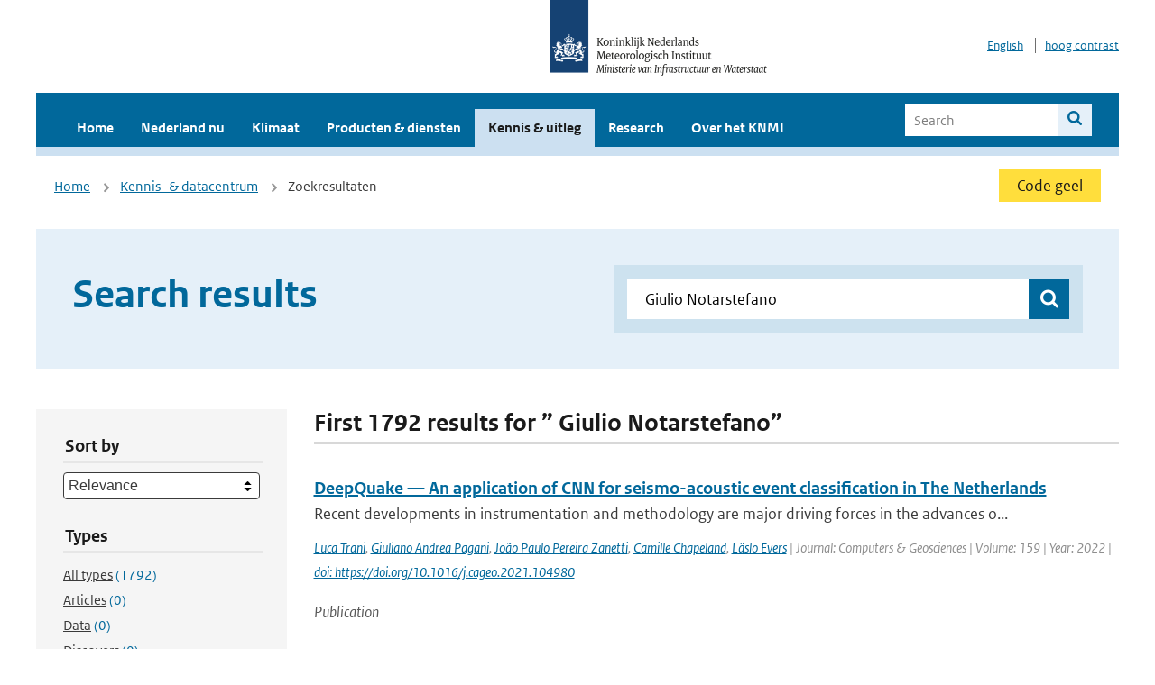

--- FILE ---
content_type: text/html; charset=utf-8
request_url: https://www.knmi.nl/kennis-en-datacentrum/zoekresultaten?page=2&q=+Giulio+Notarstefano&type=data_center_publication
body_size: 38083
content:
<!DOCTYPE html>
<!--[if lte IE 8]>
  <html class="no-js ie" lang="nl">
<![endif]-->
<!--[if gt IE 8]><!-->
  <html class="no-js" lang="nl">
<!--<![endif]-->
<head>
  <meta charset="utf-8" />
  <title>KNMI - Kennis &amp; uitleg</title>
  <meta name="description" content="Kennis en uitleg over onderwerpen op het gebied van weer, klimaat en seismologie. Verder onder meer een verwijziging naar klimaatdata met informatie over weer in het verleden. Experts kunnen terecht bij de KNMI Climate Explorer en het KNMI Dataplatform.
">
  <meta name="author" content="" />
  <meta name="viewport" content="width=device-width, initial-scale=1.0" />
  <link rel="shortcut icon" href="/assets/favicon-e5933646f5d8fe2d10b77fac3407738c781e8293699e6285a7ecc4a4d62ee39a.ico" />
  <link rel="apple-touch-icon" href="/assets/apple-touch-icon-34d873d8614be8c7a9ba9354828b2d98e071c7b7c4dd3bc06f6d5511128cf9e6.png" />
  <link rel="stylesheet" href="/assets/application-670fd0580ed0a16493436fc34ebab847fe5a6a202482de3b1b498a5d0c80eb14.css" media="all" data-turbolinks-track="true" />
  <script src="/assets/modernizr/modernizr.min-c210358464829e6a0876292309476f5e50ac865f6d12ae8fc034e06cd4a1a9f9.js" data-turbolinks-track="true"></script>
  <!-- Enable media query support on older browsers -->
  <!--[if lt IE 9]>
    <script src="/assets/respond/respond-f092a47e015986f13a34faaf56f939beac1753fe87006b38bbe9e7e1e9bde98f.js" data-turbolinks-track="true"></script>
  <![endif]-->
  

</head>
<body data-no-turbolink="true" class="">

<script>
  function readCookie(name) {
    var nameEq = name + "=";
    var ca = document.cookie.split(';');
    for(var i=0; i < ca.length; i++) {
      var c = ca[i];
      while (c.charAt(0)==' ') c = c.substring(1, c.length);
      if (c.indexOf(nameEq) == 0) return c.substring(nameEq.length, c.length);
    }
    return null;
  }

  if (readCookie('high_contrast')) {
    document.body.classList.add('high-contrast');
  }
</script>


<a tabindex="0" id="skiplink" href="#mainBody">To main content</a>

<!--[if lt IE 9]>
<div class="browsehappy">
	Je gebruikt een verouderde browser. Voor een betere gebruikerservaring kun je jouw browser upgraden.
</div>
<![endif]-->


  <script type="text/javascript">
    (function(window, document, dataLayerName, id) { window[dataLayerName]=window[dataLayerName]||[],window[dataLayerName].push({start:(new Date).getTime(),event:"stg.start"});var scripts=document.getElementsByTagName('script')[0],tags=document.createElement('script'); function stgCreateCookie(a,b,c){var d="";if(c){var e=new Date;e.setTime(e.getTime()+24*c*60*60*1e3),d="; expires="+e.toUTCString()}document.cookie=a+"="+b+d+"; path=/"} var isStgDebug=(window.location.href.match("stg_debug")||document.cookie.match("stg_debug"))&&!window.location.href.match("stg_disable_debug");stgCreateCookie("stg_debug",isStgDebug?1:"",isStgDebug?14:-1); var qP=[];dataLayerName!=="dataLayer"&&qP.push("data_layer_name="+dataLayerName),isStgDebug&&qP.push("stg_debug");var qPString=qP.length>0?("?"+qP.join("&")):""; tags.async=!0,tags.src="//statistiek.rijksoverheid.nl/containers/"+id+".js"+qPString,scripts.parentNode.insertBefore(tags,scripts); !function(a,n,i){a[n]=a[n]||{};for(var c=0;c<i.length;c++)!function(i){a[n][i]=a[n][i]||{},a[n][i].api=a[n][i].api||function(){var a=[].slice.call(arguments,0);"string"==typeof a[0]&&window[dataLayerName].push({event:n+"."+i+":"+a[0],parameters:[].slice.call(arguments,1)})}}(i[c])}(window,"ppms",["tm","cm"]); })(window, document, 'dataLayer', 'a6ff5401-511d-4ec1-afc4-e0831fbe9ddf');
  </script>
  <noscript><iframe src="//statistiek.rijksoverheid.nl/containers/a6ff5401-511d-4ec1-afc4-e0831fbe9ddf/noscript.html" height="0" width="0" style="display:none;visibility:hidden"></iframe></noscript>

<header class="site-header">
  <div class="wrapper relative">
    <div class="site-header__logowrp">
      <a href="/home">
        <img src="/assets/logo_large-1eaabc639fd87bd3867e4e1e3358711968aad57ca90d766ecdd62f93930abf3b.png" class="site-header__logo large" alt="Logo Koninklijk Nederlands Meteorologisch Instituut | Ministerie van Infrastructuur en Waterstaat" />
        <img src="/assets/logo_small-1baa32513983c8487125691a74eb1059daa8f31f4c8a03da6e92a7f8a3b8e283.svg" class="site-header__logo small" alt="Logo Koninklijk Nederlands Meteorologisch Instituut | Ministerie van Infrastructuur en Waterstaat" />
        <noscript>
          <img class="site-header__logo" width="230" height="79" alt="Logo KNMI" src="/assets/logo_large-1eaabc639fd87bd3867e4e1e3358711968aad57ca90d766ecdd62f93930abf3b.png" />
        </noscript>
      </a>
    </div>
    <div class="site-header__meta">
      <a href="/over-het-knmi/about">English</a>
      <a data-active="normaal contrast" data-inactive="hoog contrast" class="highcontrast-toggle hidden" href="#"></a>
    </div>
  </div>
  <div class="wrapper--navbar">
    <div class="main-navbar">
        <nav>
          <ul>
              <li>
                <a class="" href="/home" target="">
                  Home
                  
                </a>
              </li>
              <li>
                <a class="" href="/nederland-nu/weer" target="">
                  Nederland nu
                  <span class="nav-toggle icon-arrow-small-down" aria-label="Heeft submenu"></span>
                </a>
                  <ul>
    <li><a class="" href="/nederland-nu/weer">Weer</a></li>
    <li><a class="" href="/nederland-nu/seismologie">Seismologie</a></li>
    <li><a class="" href="/nederland-nu/maritiem">Maritiem</a></li>
    <li><a class="" href="/nederland-nu/luchtvaart">Luchtvaart</a></li>
    <li><a class="" href="/nederland-nu/klimatologie">Klimatologie</a></li>
    <li><a class="" href="/nederland-nu/weer/waarschuwingen-en-verwachtingen/caribisch-nederland">Caribisch Nederland</a></li>
</ul>

              </li>
              <li>
                <a class="" href="/klimaat" target="">
                  Klimaat
                  
                </a>
              </li>
              <li>
                <a class="" href="/producten-en-diensten" target="">
                  Producten &amp; diensten
                  
                </a>
              </li>
              <li>
                <a class="is-active" href="/kennis-en-datacentrum" target="">
                  Kennis &amp; uitleg
                  
                </a>
              </li>
              <li>
                <a class="" href="/research" target="">
                  Research
                  
                </a>
              </li>
              <li>
                <a class="" href="/over-het-knmi/over" target="">
                  Over het KNMI
                  <span class="nav-toggle icon-arrow-small-down" aria-label="Heeft submenu"></span>
                </a>
                  <ul>
    <li><a class="" href="/over-het-knmi/over">Over het KNMI</a></li>
    <li><a class="" href="/over-het-knmi/bestuur">Bestuur</a></li>
    <li><a class="" href="/over-het-knmi/kerntaken">Kerntaken</a></li>
    <li><a class="" href="/over-het-knmi/KNMI-werkt-internationaal">Internationaal</a></li>
    <li><a class="" href="/over-het-knmi/vacatures">Werken bij</a></li>
    <li><a class="" href="/over-het-knmi/nieuws">Nieuws</a></li>
    <li><a class="" href="/over-het-knmi/agenda">Agenda</a></li>
    <li><a class="" href="/over-het-knmi/pers">Pers</a></li>
    <li><a class="" href="/over-het-knmi/contact/contactformulier">Contact</a></li>
</ul>

              </li>
          </ul>
        </nav>
      
      <form class="main-navbar__search" autocomplete="off" method="GET" action="/zoeken">
        <fieldset>
          <legend class="main-navbar__search-legend">Legend</legend>
          <div class="main-navbar__search-context">
            <input id="context_search" type="radio" name="context" value="/zoeken" />
            <label for="context_search"><span>Within the site</span></label>
            <input id="context_data_center" type="radio" name="context" value="/kennis-en-datacentrum/zoekresultaten" />
            <label for="context_data_center"><span>Within the datacenter</span></label>
          </div>
          <label class="main-navbar__search-label" for="q">Search</label>
          <input type="text" id="q" name="q" placeholder="Search" />
          <button class="icon-search" type="submit"><span>Search</span></button>
        </fieldset>
      </form>
      <a class="icon-menu main-navbar__toggle" href="#">Menu</a>
    </div>
    <div class="main-navbar__sub">
    </div>
  </div>
</header>

<div class="nav-overlay">
  <a href="#" class="main-navbar__close icon-close">Close</a>
  <div class="nav-overlay__inner"></div>
</div>


<main id="mainBody" tabindex="0"  lang=nl>
  

<div class="partials_wrapper">
    <div class="wrapper js_breadcrumb ">
          <ul class="breadcrumb">
        <li><a class="" href="/">Home</a></li>
        <li><a class="" href="/kennis-en-datacentrum">Kennis- &amp; datacentrum</a></li>
      	<li>Zoekresultaten</li>
  </ul>

        
<div class="weather-small">
    <a href="/nederland-nu/weer/waarschuwingen" class="weather-small__alert weather-small--yellow">
        Code geel
    </a>
</div>

    </div>

    
</div>


<div class="wrapper">
  <div class="hero-text hero-text--searchresults">
    <h1 class="hero-text__heading">Search results</h1>
    <form id="datacenter-search" autocomplete="off" data-input="#datacenter-search-keyword" data-autosuggest="#datacenter-search__autosuggest" class="datacenter-search " action="/kennis-en-datacentrum/zoekresultaten" method="get" >
  <fieldset>
	<legend class="hidden">Doorzoek het data- en kenniscentrum van de KNMI</legend>
    <label for="datacenter-search-keyword" class="hidden"></label>
    <input type="text" id="datacenter-search-keyword" name="q" class="datacenter-search__input" placeholder="Find by keyword" value=" Giulio Notarstefano" />
    <button class="datacenter-search__submit icon-search" type="submit"><span class="hidden">Zoek</span></button>
  
    <div id="datacenter-search__autosuggest"></div>
  </fieldset>
</form>
  </div>
</div>

<div class="wrapper vspace">
  <div class="columns-gutter-offset">
    <div class="columns search-results-wrp">
      <form id="search-filter" method="GET" action="/kennis-en-datacentrum/zoekresultaten" class="col-sm-4 col-md-4 col-lg-3" data-remote="true">
        <fieldset class="search-filter">
  <input type="hidden" name="q" value=" Giulio Notarstefano" />
  <input type="hidden" name="page" value="1" />
  <a href="#" data-target="#search-filter" class="search-filter__close icon-arrow-left search-filter__toggle">Verberg filters</a>
  <fieldset>
    <legend>Sort by</legend>
    <select name="sort" id="sort"><option value="score">Relevance</option>
<option value="date">Date</option></select>
  </fieldset>
  <fieldset>
    <legend>Types</legend>
    <ul class="list-unstyled types">
	<li>
    <input type="radio" id="type_all" name="type" value=""  />
    <label for="type_all"><span class="type-name">All types</span> <span>(1792)</span></label>
  </li>
    <li>
      <input type="radio" id="type_data_center_article" name="type" value="data_center_article"  />
      <label for="type_data_center_article"><span class="type-name">Articles</span> <span>(0)</span></label>
    </li>
    <li>
      <input type="radio" id="type_data_center_dataset" name="type" value="data_center_dataset"  />
      <label for="type_data_center_dataset"><span class="type-name">Data</span> <span>(0)</span></label>
    </li>
    <li>
      <input type="radio" id="type_data_center_discover" name="type" value="data_center_discover"  />
      <label for="type_data_center_discover"><span class="type-name">Discovers</span> <span>(0)</span></label>
    </li>
    <li>
      <input type="radio" id="type_data_center_project" name="type" value="data_center_project"  />
      <label for="type_data_center_project"><span class="type-name">Projects</span> <span>(0)</span></label>
    </li>
    <li>
      <input type="radio" id="type_data_center_publication" name="type" value="data_center_publication" checked="checked" />
      <label for="type_data_center_publication"><span class="type-name">Publications</span> <span>(1792)</span></label>
    </li>
</ul>
  </fieldset>
    <fieldset>
      <legend>Publication types</legend>
      <ul class="list-unstyled">
    <li>
      <input type="checkbox" id="publication_type_knmi_publication" name="publication_types[]" value="knmi_publication"  />
      <label for="publication_type_knmi_publication">KNMI publications <span>(194)</span></label>
    </li>
    <li>
      <input type="checkbox" id="publication_type_journal_article_reviewed" name="publication_types[]" value="journal_article_reviewed"  />
      <label for="publication_type_journal_article_reviewed">Journal articles (peer-reviewed) <span>(769)</span></label>
    </li>
    <li>
      <input type="checkbox" id="publication_type_journal_article" name="publication_types[]" value="journal_article"  />
      <label for="publication_type_journal_article">Journal articles <span>(515)</span></label>
    </li>
    <li>
      <input type="checkbox" id="publication_type_proceeding" name="publication_types[]" value="proceeding"  />
      <label for="publication_type_proceeding">Proceedings <span>(126)</span></label>
    </li>
    <li>
      <input type="checkbox" id="publication_type_book" name="publication_types[]" value="book"  />
      <label for="publication_type_book">Book <span>(3)</span></label>
    </li>
    <li>
      <input type="checkbox" id="publication_type_thesis" name="publication_types[]" value="thesis"  />
      <label for="publication_type_thesis">Thesis <span>(20)</span></label>
    </li>
    <li>
      <input type="checkbox" id="publication_type_other" name="publication_types[]" value="other"  />
      <label for="publication_type_other">Other <span>(165)</span></label>
    </li>
</ul>
    </fieldset>
    <fieldset>
      <legend>Publication year</legend>
      <div class="years-filter">
        <select id="year_from" name="year_from">
<option value="2016" selected="selected">2016</option>
<option value="2017">2017</option>
<option value="2018">2018</option>
<option value="2019">2019</option>
<option value="2020">2020</option>
<option value="2021">2021</option>
<option value="2022">2022</option>
<option value="2023">2023</option>
<option value="2024">2024</option>
<option value="2025">2025</option>
<option value="2026">2026</option>
</select>

        <span>t/m</span>
        <select id="year_to" name="year_to">
<option value="2016">2016</option>
<option value="2017">2017</option>
<option value="2018">2018</option>
<option value="2019">2019</option>
<option value="2020">2020</option>
<option value="2021">2021</option>
<option value="2022">2022</option>
<option value="2023">2023</option>
<option value="2024">2024</option>
<option value="2025">2025</option>
<option value="2026" selected="selected">2026</option>
</select>

      </div>
    </fieldset>
  <button class="btn btn--blue" type="submit">Filter</button>
</fieldset>

      </form>
      <div class="col-sm-8 col-md-8 col-lg-9">

        <a href="#" data-target="#search-filter" class="search-filter__open margin-bottom-20 icon-filters search-filter__toggle">Toon filters</a>

        <div id="search-results" class="is-loading">
          <h2 class="padding-bottom-5 border-bottom-strong">
    First 1792 results for ” Giulio Notarstefano”
</h2>


  <ol class="search-results">
        <li>

  <a href="/kennis-en-datacentrum/publicatie/deepquake-an-application-of-cnn-for-seismo-acoustic-event-classification-in-the-netherlands-111bc8a1-d600-4ed9-9adf-62aefb38d0a8" class="search-results__title">DeepQuake — An application of CNN for seismo-acoustic event classification in The Netherlands</a>
  <p class="search-results__intro">Recent developments in instrumentation and methodology are major driving forces in the advances o...</p>



    <span class="search-results__meta">
      <a href="/kennis-en-datacentrum/zoekresultaten?q=Luca+Trani&amp;type=data_center_publication">Luca Trani</a>, <a href="/kennis-en-datacentrum/zoekresultaten?q=+Giuliano+Andrea+Pagani&amp;type=data_center_publication"> Giuliano Andrea Pagani</a>, <a href="/kennis-en-datacentrum/zoekresultaten?q=+Jo%C3%A3o+Paulo+Pereira+Zanetti&amp;type=data_center_publication"> João Paulo Pereira Zanetti</a>, <a href="/kennis-en-datacentrum/zoekresultaten?q=+Camille+Chapeland&amp;type=data_center_publication"> Camille Chapeland</a>, <a href="/kennis-en-datacentrum/zoekresultaten?q=+L%C3%A4slo+Evers&amp;type=data_center_publication"> Läslo Evers</a> | Journal: Computers & Geosciences | Volume: 159 | Year: 2022 | <a href='https://doi.org/https://doi.org/10.1016/j.cageo.2021.104980' target='_blank'>doi: https://doi.org/10.1016/j.cageo.2021.104980</a>
    </span>





  <p><span class="search-results__category">Publication</span></p>
</li>

        <li>

  <a href="/kennis-en-datacentrum/publicatie/large-variability-in-simulated-response-of-vegetation-composition-and-carbon-dynamics-to-variations-in-drought-heat-occurrence" class="search-results__title">Large variability in simulated response of vegetation composition and carbon dynamics to variations in drought-heat occurrence</a>
  <p class="search-results__intro">The frequency of heatwaves, droughts and their co-occurrence vary greatly in simulations of diffe...</p>



    <span class="search-results__meta">
      <a href="/kennis-en-datacentrum/zoekresultaten?q=E+Tschumi&amp;type=data_center_publication">E Tschumi</a>, <a href="/kennis-en-datacentrum/zoekresultaten?q=+S+Lienert&amp;type=data_center_publication"> S Lienert</a>, <a href="/kennis-en-datacentrum/zoekresultaten?q=+A+Bastos&amp;type=data_center_publication"> A Bastos</a>, <a href="/kennis-en-datacentrum/zoekresultaten?q=+P+Ciais&amp;type=data_center_publication"> P Ciais</a>, <a href="/kennis-en-datacentrum/zoekresultaten?q=+K+Gregor&amp;type=data_center_publication"> K Gregor</a>, <a href="/kennis-en-datacentrum/zoekresultaten?q=+F+Joos&amp;type=data_center_publication"> F Joos</a>, <a href="/kennis-en-datacentrum/zoekresultaten?q=+J+Knauer&amp;type=data_center_publication"> J Knauer</a>, <a href="/kennis-en-datacentrum/zoekresultaten?q=+P+Papastefanou&amp;type=data_center_publication"> P Papastefanou</a>, <a href="/kennis-en-datacentrum/zoekresultaten?q=+A+Rahmig&amp;type=data_center_publication"> A Rahmig</a>, <a href="/kennis-en-datacentrum/zoekresultaten?q=+K+van+der+Wiel&amp;type=data_center_publication"> K van der Wiel</a>, <a href="/kennis-en-datacentrum/zoekresultaten?q=+K+Williams&amp;type=data_center_publication"> K Williams</a>, <a href="/kennis-en-datacentrum/zoekresultaten?q=+Y+Xu&amp;type=data_center_publication"> Y Xu</a>, <a href="/kennis-en-datacentrum/zoekresultaten?q=+S+Z%C3%A4hle&amp;type=data_center_publication"> S Zähle</a>, <a href="/kennis-en-datacentrum/zoekresultaten?q=+J+Zscheischler&amp;type=data_center_publication"> J Zscheischler</a> | Journal: Journal of Geophysical Research: Biogeosciences, 128, pp. e2022JG007332. | Volume: 128 | Year: 2023 | First page: e2022JG007332 | <a href='https://doi.org/10.1029/2022JG007332' target='_blank'>doi: 10.1029/2022JG007332</a>
    </span>





  <p><span class="search-results__category">Publication</span></p>
</li>

        <li>

  <a href="/kennis-en-datacentrum/publicatie/calm-ocean-stormy-sea-atmospheric-and-oceanographic-observations-of-the-atlantic-during-the-arc-ship-campaign" class="search-results__title">Calm ocean, stormy sea: Atmospheric and oceanographic observations of the Atlantic during the ARC ship campaign</a>
  <p class="search-results__intro">During the Atlantic References and Convection (ARC) ship campaign with the reference MSM114/2, wh...</p>



    <span class="search-results__meta">
      <a href="/kennis-en-datacentrum/zoekresultaten?q=+Laura+K%C3%B6hler&amp;type=data_center_publication"> Laura Köhler</a>, <a href="/kennis-en-datacentrum/zoekresultaten?q=+Julia+Windmiller&amp;type=data_center_publication"> Julia Windmiller</a>, <a href="/kennis-en-datacentrum/zoekresultaten?q=+Dariusz+Baranowski&amp;type=data_center_publication"> Dariusz Baranowski</a>, <a href="/kennis-en-datacentrum/zoekresultaten?q=+Micha%C5%82+Brennek&amp;type=data_center_publication"> Michał Brennek</a>, <a href="/kennis-en-datacentrum/zoekresultaten?q=+Micha%C5%82+Ciury%C5%82o&amp;type=data_center_publication"> Michał Ciuryło</a>, <a href="/kennis-en-datacentrum/zoekresultaten?q=+Lenn%C3%A9a+Hayo&amp;type=data_center_publication"> Lennéa Hayo</a>, <a href="/kennis-en-datacentrum/zoekresultaten?q=+Daniel+Kepski&amp;type=data_center_publication"> Daniel Kepski</a>, <a href="/kennis-en-datacentrum/zoekresultaten?q=+Stefan+Kinne&amp;type=data_center_publication"> Stefan Kinne</a>, <a href="/kennis-en-datacentrum/zoekresultaten?q=+Beata+Latos&amp;type=data_center_publication"> Beata Latos</a>, <a href="/kennis-en-datacentrum/zoekresultaten?q=+Bertrand+Lobo&amp;type=data_center_publication"> Bertrand Lobo</a>, <a href="/kennis-en-datacentrum/zoekresultaten?q=+Tobias+Marke&amp;type=data_center_publication"> Tobias Marke</a>, <a href="/kennis-en-datacentrum/zoekresultaten?q=+Timo+Nischik&amp;type=data_center_publication"> Timo Nischik</a>, <a href="/kennis-en-datacentrum/zoekresultaten?q=+Daria+Paul&amp;type=data_center_publication"> Daria Paul</a>, <a href="/kennis-en-datacentrum/zoekresultaten?q=+Piet+Stammes&amp;type=data_center_publication"> Piet Stammes</a>, <a href="/kennis-en-datacentrum/zoekresultaten?q=+Artur+Szkop&amp;type=data_center_publication"> Artur Szkop</a>, <a href="/kennis-en-datacentrum/zoekresultaten?q=+Olaf+Tuinder+&amp;type=data_center_publication"> Olaf Tuinder </a> | Journal: ESSD | Year: 2024 | <a href='https://doi.org/https://doi.org/10.5194/essd-2024-275' target='_blank'>doi: https://doi.org/10.5194/essd-2024-275</a>
    </span>





  <p><span class="search-results__category">Publication</span></p>
</li>

        <li>

  <a href="/kennis-en-datacentrum/publicatie/baseline-surface-radiation-data-snapshot-2023-03-31-dataset" class="search-results__title"> Baseline surface radiation data snapshot 2023-03-31 [dataset]</a>
  <p class="search-results__intro">BSRN is a project of the Data and Analysis Panel from the Global Energy and Water Exchange (GEWEX...</p>







    <span class="search-results__meta">
      <a href="/kennis-en-datacentrum/zoekresultaten?q=Lanconelli&amp;type=data_center_publication">Lanconelli</a>, <a href="/kennis-en-datacentrum/zoekresultaten?q=+Christian%3B+Riihimaki&amp;type=data_center_publication"> Christian; Riihimaki</a>, <a href="/kennis-en-datacentrum/zoekresultaten?q=+Laura%3B+Driemel&amp;type=data_center_publication"> Laura; Driemel</a>, <a href="/kennis-en-datacentrum/zoekresultaten?q=+Amelie%3B+Augustine&amp;type=data_center_publication"> Amelie; Augustine</a>, <a href="/kennis-en-datacentrum/zoekresultaten?q=+John%3B+Badosa&amp;type=data_center_publication"> John; Badosa</a>, <a href="/kennis-en-datacentrum/zoekresultaten?q=+Jordi%3B+Baika&amp;type=data_center_publication"> Jordi; Baika</a>, <a href="/kennis-en-datacentrum/zoekresultaten?q=+Sidi%3B+Bonifaz&amp;type=data_center_publication"> Sidi; Bonifaz</a>, <a href="/kennis-en-datacentrum/zoekresultaten?q=+Roberto%3B+Carstea&amp;type=data_center_publication"> Roberto; Carstea</a>, <a href="/kennis-en-datacentrum/zoekresultaten?q=+Emil%3B+Colle&amp;type=data_center_publication"> Emil; Colle</a>, <a href="/kennis-en-datacentrum/zoekresultaten?q=+Sergio%3B+Cox&amp;type=data_center_publication"> Sergio; Cox</a>, <a href="/kennis-en-datacentrum/zoekresultaten?q=+Christopher+J%3B+Cuevas-Agull%C3%B3&amp;type=data_center_publication"> Christopher J; Cuevas-Agulló</a>, <a href="/kennis-en-datacentrum/zoekresultaten?q=+Emilio%3B+da+Silva&amp;type=data_center_publication"> Emilio; da Silva</a>, <a href="/kennis-en-datacentrum/zoekresultaten?q=+Alexandre+K%3B+Denn&amp;type=data_center_publication"> Alexandre K; Denn</a>, <a href="/kennis-en-datacentrum/zoekresultaten?q=+Fred+M%3B+Duck&amp;type=data_center_publication"> Fred M; Duck</a>, <a href="/kennis-en-datacentrum/zoekresultaten?q=+Benjamin%3B+Duprat&amp;type=data_center_publication"> Benjamin; Duprat</a>, <a href="/kennis-en-datacentrum/zoekresultaten?q=+Thierry%3B+Fabbri&amp;type=data_center_publication"> Thierry; Fabbri</a>, <a href="/kennis-en-datacentrum/zoekresultaten?q=+Bryan%3B+Fekete&amp;type=data_center_publication"> Bryan; Fekete</a>, <a href="/kennis-en-datacentrum/zoekresultaten?q=+D%C3%A9nes%3B+Hodgetts&amp;type=data_center_publication"> Dénes; Hodgetts</a>, <a href="/kennis-en-datacentrum/zoekresultaten?q=+Grant%3B+Ijima&amp;type=data_center_publication"> Grant; Ijima</a>, <a href="/kennis-en-datacentrum/zoekresultaten?q=+Osamu%3B+Kallis&amp;type=data_center_publication"> Osamu; Kallis</a>, <a href="/kennis-en-datacentrum/zoekresultaten?q=+Ain%3B+Knap&amp;type=data_center_publication"> Ain; Knap</a>, <a href="/kennis-en-datacentrum/zoekresultaten?q=+Wouter%3B+Kustov&amp;type=data_center_publication"> Wouter; Kustov</a>, <a href="/kennis-en-datacentrum/zoekresultaten?q=+Vasilii%3B+Lin&amp;type=data_center_publication"> Vasilii; Lin</a>, <a href="/kennis-en-datacentrum/zoekresultaten?q=+Kun-Wei%3B+Lupi&amp;type=data_center_publication"> Kun-Wei; Lupi</a>, <a href="/kennis-en-datacentrum/zoekresultaten?q=+Angelo%3B+Maturilli&amp;type=data_center_publication"> Angelo; Maturilli</a>, <a href="/kennis-en-datacentrum/zoekresultaten?q=+Marion%3B+Morel&amp;type=data_center_publication"> Marion; Morel</a>, <a href="/kennis-en-datacentrum/zoekresultaten?q=+Beatrice%3B+Ntsangwane&amp;type=data_center_publication"> Beatrice; Ntsangwane</a>, <a href="/kennis-en-datacentrum/zoekresultaten?q=+Lucky%3B+Ohtake&amp;type=data_center_publication"> Lucky; Ohtake</a>, <a href="/kennis-en-datacentrum/zoekresultaten?q=+Jun%3B+Olano&amp;type=data_center_publication"> Jun; Olano</a>, <a href="/kennis-en-datacentrum/zoekresultaten?q=+Xabier%3B+Olefs&amp;type=data_center_publication"> Xabier; Olefs</a>, <a href="/kennis-en-datacentrum/zoekresultaten?q=+Marc%3B+Omori&amp;type=data_center_publication"> Marc; Omori</a>, <a href="/kennis-en-datacentrum/zoekresultaten?q=+Masao%3B+Ogawa&amp;type=data_center_publication"> Masao; Ogawa</a>, <a href="/kennis-en-datacentrum/zoekresultaten?q=+Yutaka%3B+Piters&amp;type=data_center_publication"> Yutaka; Piters</a>, <a href="/kennis-en-datacentrum/zoekresultaten?q=+Ankie%3B+Ramanathan&amp;type=data_center_publication"> Ankie; Ramanathan</a>, <a href="/kennis-en-datacentrum/zoekresultaten?q=+Karthik%3B+Schmith%C3%BCsen&amp;type=data_center_publication"> Karthik; Schmithüsen</a>, <a href="/kennis-en-datacentrum/zoekresultaten?q=+Holger%3B+Suarez&amp;type=data_center_publication"> Holger; Suarez</a>, <a href="/kennis-en-datacentrum/zoekresultaten?q=+Luis%3B+Tully&amp;type=data_center_publication"> Luis; Tully</a>, <a href="/kennis-en-datacentrum/zoekresultaten?q=+Matt%3B+Vogt&amp;type=data_center_publication"> Matt; Vogt</a>, <a href="/kennis-en-datacentrum/zoekresultaten?q=+Roland%3B+Vuilleumier&amp;type=data_center_publication"> Roland; Vuilleumier</a>, <a href="/kennis-en-datacentrum/zoekresultaten?q=+Laurent%3B+Wacker&amp;type=data_center_publication"> Laurent; Wacker</a>, <a href="/kennis-en-datacentrum/zoekresultaten?q=+Stefan%3B+Xia&amp;type=data_center_publication"> Stefan; Xia</a>, <a href="/kennis-en-datacentrum/zoekresultaten?q=+Xiangao&amp;type=data_center_publication"> Xiangao</a> | Year: 2023
    </span>

  <p><span class="search-results__category">Publication</span></p>
</li>

        <li>

  <a href="/kennis-en-datacentrum/publicatie/the-aeolus-data-innovation-and-science-cluster" class="search-results__title">The Aeolus Data Innovation and Science Cluster</a>
  <p class="search-results__intro">The Data Innovation and Science Cluster (DISC) is a core element of ESA&#39;s data quality strategy f...</p>



    <span class="search-results__meta">
      <a href="/kennis-en-datacentrum/zoekresultaten?q=Isabell+Krisch&amp;type=data_center_publication">Isabell Krisch</a>, <a href="/kennis-en-datacentrum/zoekresultaten?q=+Oliver+Reitebuch&amp;type=data_center_publication"> Oliver Reitebuch</a>, <a href="/kennis-en-datacentrum/zoekresultaten?q=+Jonas+Von+Bismarck&amp;type=data_center_publication"> Jonas Von Bismarck</a>, <a href="/kennis-en-datacentrum/zoekresultaten?q=+Tommaso+Parrinello&amp;type=data_center_publication"> Tommaso Parrinello</a>, <a href="/kennis-en-datacentrum/zoekresultaten?q=+Michael+Rennie&amp;type=data_center_publication"> Michael Rennie</a>, <a href="/kennis-en-datacentrum/zoekresultaten?q=+Fabian+Weiler&amp;type=data_center_publication"> Fabian Weiler</a>, <a href="/kennis-en-datacentrum/zoekresultaten?q=+Dorit+Huber&amp;type=data_center_publication"> Dorit Huber</a>, <a href="/kennis-en-datacentrum/zoekresultaten?q=+Jos+De+Kloe&amp;type=data_center_publication"> Jos De Kloe</a>, <a href="/kennis-en-datacentrum/zoekresultaten?q=+Alain+Dabas&amp;type=data_center_publication"> Alain Dabas</a>, <a href="/kennis-en-datacentrum/zoekresultaten?q=+Anne+Grete+Straume-Lindner&amp;type=data_center_publication"> Anne Grete Straume-Lindner</a>, <a href="/kennis-en-datacentrum/zoekresultaten?q=+Saleh+Abdalla&amp;type=data_center_publication"> Saleh Abdalla</a>, <a href="/kennis-en-datacentrum/zoekresultaten?q=+Stefano+Aprile&amp;type=data_center_publication"> Stefano Aprile</a>, <a href="/kennis-en-datacentrum/zoekresultaten?q=+Sebastian+Bley&amp;type=data_center_publication"> Sebastian Bley</a>, <a href="/kennis-en-datacentrum/zoekresultaten?q=+Fabio+Bracci&amp;type=data_center_publication"> Fabio Bracci</a>, <a href="/kennis-en-datacentrum/zoekresultaten?q=+Simone+Bucci&amp;type=data_center_publication"> Simone Bucci</a>, <a href="/kennis-en-datacentrum/zoekresultaten?q=+Massimo+Cardaci&amp;type=data_center_publication"> Massimo Cardaci</a>, <a href="/kennis-en-datacentrum/zoekresultaten?q=+Werner+Damman&amp;type=data_center_publication"> Werner Damman</a>, <a href="/kennis-en-datacentrum/zoekresultaten?q=+Dave+Donovan&amp;type=data_center_publication"> Dave Donovan</a>, <a href="/kennis-en-datacentrum/zoekresultaten?q=+Frithjof+Ehlers&amp;type=data_center_publication"> Frithjof Ehlers</a>, <a href="/kennis-en-datacentrum/zoekresultaten?q=+Frederic+Fabre&amp;type=data_center_publication"> Frederic Fabre</a>, <a href="/kennis-en-datacentrum/zoekresultaten?q=+Peggy+Fischer&amp;type=data_center_publication"> Peggy Fischer</a>, <a href="/kennis-en-datacentrum/zoekresultaten?q=+Thomas+Flament&amp;type=data_center_publication"> Thomas Flament</a>, <a href="/kennis-en-datacentrum/zoekresultaten?q=+Giacomo+Gostinicchi&amp;type=data_center_publication"> Giacomo Gostinicchi</a>, <a href="/kennis-en-datacentrum/zoekresultaten?q=+Lars+Isaksen&amp;type=data_center_publication"> Lars Isaksen</a>, <a href="/kennis-en-datacentrum/zoekresultaten?q=+Sebastian+Jupin-Langlois&amp;type=data_center_publication"> Sebastian Jupin-Langlois</a>, <a href="/kennis-en-datacentrum/zoekresultaten?q=+Thomas+Kanitz&amp;type=data_center_publication"> Thomas Kanitz</a>, <a href="/kennis-en-datacentrum/zoekresultaten?q=+Adrien+Lacour&amp;type=data_center_publication"> Adrien Lacour</a>, <a href="/kennis-en-datacentrum/zoekresultaten?q=+Marta+De+Laurentis&amp;type=data_center_publication"> Marta De Laurentis</a>, <a href="/kennis-en-datacentrum/zoekresultaten?q=+Christian+Lemmerz&amp;type=data_center_publication"> Christian Lemmerz</a>, <a href="/kennis-en-datacentrum/zoekresultaten?q=+Oliver+Lux&amp;type=data_center_publication"> Oliver Lux</a>, <a href="/kennis-en-datacentrum/zoekresultaten?q=+Uwe+Marksteiner&amp;type=data_center_publication"> Uwe Marksteiner</a>, <a href="/kennis-en-datacentrum/zoekresultaten?q=+Gert-Jan+Marseille&amp;type=data_center_publication"> Gert-Jan Marseille</a>, <a href="/kennis-en-datacentrum/zoekresultaten?q=+Nafiseh+Masoumzadeh&amp;type=data_center_publication"> Nafiseh Masoumzadeh</a>, <a href="/kennis-en-datacentrum/zoekresultaten?q=+Markus+Meringer&amp;type=data_center_publication"> Markus Meringer</a>, <a href="/kennis-en-datacentrum/zoekresultaten?q=+Sander+Niemeijer&amp;type=data_center_publication"> Sander Niemeijer</a>, <a href="/kennis-en-datacentrum/zoekresultaten?q=+Ines+Nikolaus&amp;type=data_center_publication"> Ines Nikolaus</a>, <a href="/kennis-en-datacentrum/zoekresultaten?q=+Gaetan+Perron&amp;type=data_center_publication"> Gaetan Perron</a>, <a href="/kennis-en-datacentrum/zoekresultaten?q=+Bas+Pijnacker-Hordijk&amp;type=data_center_publication"> Bas Pijnacker-Hordijk</a>, <a href="/kennis-en-datacentrum/zoekresultaten?q=+Katja+Reissig&amp;type=data_center_publication"> Katja Reissig</a>, <a href="/kennis-en-datacentrum/zoekresultaten?q=+Matic+Savli&amp;type=data_center_publication"> Matic Savli</a>, <a href="/kennis-en-datacentrum/zoekresultaten?q=+Karsten+Schmidt&amp;type=data_center_publication"> Karsten Schmidt</a>, <a href="/kennis-en-datacentrum/zoekresultaten?q=+Ad+Stoffelen&amp;type=data_center_publication"> Ad Stoffelen</a>, <a href="/kennis-en-datacentrum/zoekresultaten?q=+Dimitri+Trapon&amp;type=data_center_publication"> Dimitri Trapon</a>, <a href="/kennis-en-datacentrum/zoekresultaten?q=+Michael+Vaughan&amp;type=data_center_publication"> Michael Vaughan</a>, <a href="/kennis-en-datacentrum/zoekresultaten?q=+Marcella+Veneziani&amp;type=data_center_publication"> Marcella Veneziani</a>, <a href="/kennis-en-datacentrum/zoekresultaten?q=+Cristiano+De+Vincenti&amp;type=data_center_publication"> Cristiano De Vincenti</a>, <a href="/kennis-en-datacentrum/zoekresultaten?q=+Benjamin+Witschas%0D%0A&amp;type=data_center_publication"> Benjamin Witschas
</a> | Journal: 2021 IEEE International Geoscience and Remote Sensing Symposium IGARSS | Year: 2021 | <a href='https://doi.org/https://doi.org/10.1109/IGARSS47720.2021.9553634' target='_blank'>doi: https://doi.org/10.1109/IGARSS47720.2021.9553634</a>
    </span>





  <p><span class="search-results__category">Publication</span></p>
</li>

  </ol>

        </div>

        <div id="search-results-pagination">
            <nav class="pagination" role="navigation" aria-label="Paginering">
      <a rel="prev" aria-label="Ga naar vorige pagina" class="prev btn btn--blue" data-remote="true" href="/kennis-en-datacentrum/zoekresultaten?q=+Giulio+Notarstefano&amp;type=data_center_publication">&lsaquo; Prev</a>
 
        <span class="page">
    <a rel="prev" aria-label="Ga naar pagina 1" data-remote="true" href="/kennis-en-datacentrum/zoekresultaten?q=+Giulio+Notarstefano&amp;type=data_center_publication">1</a>
</span>

        <span class="page current">
    <span aria-current="page">2</span>
</span>

        <span class="page">
    <a rel="next" aria-label="Ga naar pagina 3" data-remote="true" href="/kennis-en-datacentrum/zoekresultaten?page=3&amp;q=+Giulio+Notarstefano&amp;type=data_center_publication">3</a>
</span>

        <span class="page">
    <a aria-label="Ga naar pagina 4" data-remote="true" href="/kennis-en-datacentrum/zoekresultaten?page=4&amp;q=+Giulio+Notarstefano&amp;type=data_center_publication">4</a>
</span>

        <span class="page">
    <a aria-label="Ga naar pagina 5" data-remote="true" href="/kennis-en-datacentrum/zoekresultaten?page=5&amp;q=+Giulio+Notarstefano&amp;type=data_center_publication">5</a>
</span>

        <span class="gap" aria-label="Meer pagina's beschikbaar">…</span> 
      <a rel="next" aria-label="Ga naar volgende pagina" class="next btn btn--blue" data-remote="true" href="/kennis-en-datacentrum/zoekresultaten?page=3&amp;q=+Giulio+Notarstefano&amp;type=data_center_publication">Next &rsaquo;</a>
 
  </nav>
 
        </div>

      </div>
    </div>
  </div>
</div>

</main>

<footer class="site-footer">
    <div class="share">
      <ul class="share__list">
        <h1><div class="share__title">Follow us</div></h1>
          <li>
            <a href="https://nl.linkedin.com/company/knmi" class="share__button volg ons op linkedin" target="_blank" rel="noopener" title="Volg ons op LinkedIn">
              <img alt="Volg ons op LinkedIn" class="social-icon" src="https://cdn.knmi.nl/system/social_links/images/000/000/001/icon/knmi-footer-social-linkedin.png?1749627699" />
            </a>
          </li>
          <li>
            <a href="https://www.instagram.com/knmi.nl/" class="share__button volg ons op instagram" target="_blank" rel="noopener" title="Volg ons op Instagram">
              <img alt="Volg ons op Instagram" class="social-icon" src="https://cdn.knmi.nl/system/social_links/images/000/000/004/icon/knmi-footer-social-instagram.png?1749627794" />
            </a>
          </li>
          <li>
            <a href="https://www.youtube.com/channel/UCqQtmDbRgKOoJ_lPv_mU9nQ" class="share__button volg ons op youtube" target="_blank" rel="noopener" title="Volg ons op YouTube">
              <img alt="Volg ons op YouTube" class="social-icon" src="https://cdn.knmi.nl/system/social_links/images/000/000/002/icon/knmi-footer-social-youtube.png?1749627739" />
            </a>
          </li>
          <li>
            <a href="https://bsky.app/profile/knmi.nl" class="share__button volg ons op bluesky" target="_blank" rel="noopener" title="Volg ons op Bluesky">
              <img alt="Volg ons op Bluesky" class="social-icon" src="https://cdn.knmi.nl/system/social_links/images/000/000/005/icon/knmi-footer-social-bluesky.png?1752742142" />
            </a>
          </li>
          <li>
            <a href="https://social.overheid.nl/@knmi" class="share__button volg ons op mastodon" target="_blank" rel="noopener" title="Volg ons op Mastodon">
              <img alt="Volg ons op Mastodon" class="social-icon" src="https://cdn.knmi.nl/system/social_links/images/000/000/003/icon/knmi-footer-social-mastodon.png?1752741602" />
            </a>
          </li>
      </ul>
    </div>
  <div>
    <ul>
      <li><a href="copyright">Copyright</a></li>
      <li><a href="privacy">Privacy</a></li>
      <li><a href="cookies">Cookies</a></li>
      <li><a href="toegankelijkheid">Accessibility</a></li>
    </ul>
  </div>
</footer>


<div class="loading-modal"></div>

<script src="/assets/application-6c1ad9ba551c55474cdace389db0f5c65d8464963d12264487d42788023863ec.js" data-turbolinks-track="true"></script>



</body>
</html>
